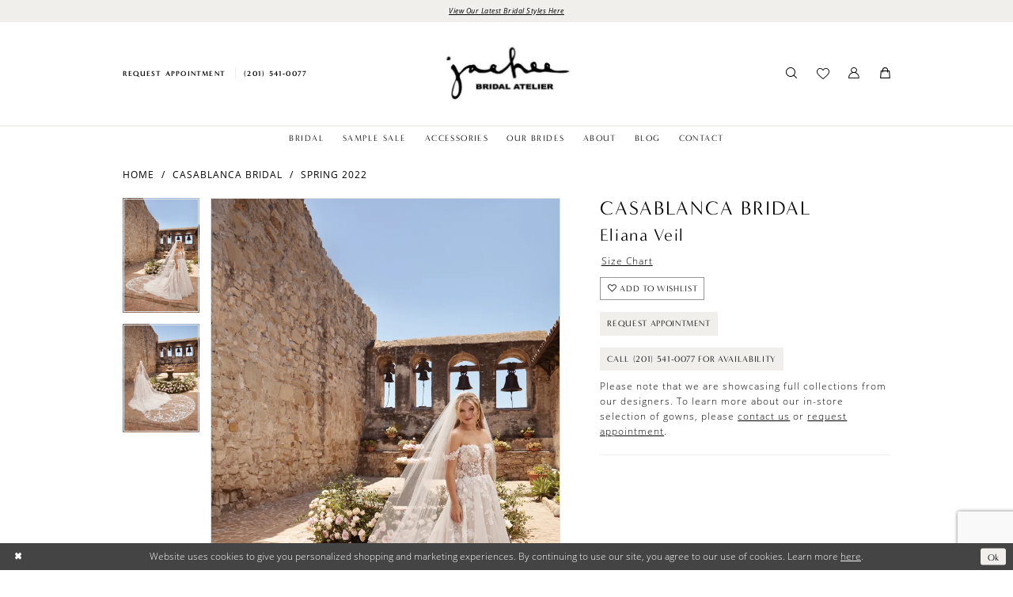

--- FILE ---
content_type: text/html; charset=utf-8
request_url: https://www.google.com/recaptcha/api2/anchor?ar=1&k=6Lcj_zIaAAAAAEPaGR6WdvVAhU7h1T3sbNdPWs4X&co=aHR0cHM6Ly9qYWVoZWVicmlkYWwuY29tOjQ0Mw..&hl=en&v=PoyoqOPhxBO7pBk68S4YbpHZ&size=invisible&anchor-ms=20000&execute-ms=30000&cb=k7mlyshb9ecl
body_size: 48753
content:
<!DOCTYPE HTML><html dir="ltr" lang="en"><head><meta http-equiv="Content-Type" content="text/html; charset=UTF-8">
<meta http-equiv="X-UA-Compatible" content="IE=edge">
<title>reCAPTCHA</title>
<style type="text/css">
/* cyrillic-ext */
@font-face {
  font-family: 'Roboto';
  font-style: normal;
  font-weight: 400;
  font-stretch: 100%;
  src: url(//fonts.gstatic.com/s/roboto/v48/KFO7CnqEu92Fr1ME7kSn66aGLdTylUAMa3GUBHMdazTgWw.woff2) format('woff2');
  unicode-range: U+0460-052F, U+1C80-1C8A, U+20B4, U+2DE0-2DFF, U+A640-A69F, U+FE2E-FE2F;
}
/* cyrillic */
@font-face {
  font-family: 'Roboto';
  font-style: normal;
  font-weight: 400;
  font-stretch: 100%;
  src: url(//fonts.gstatic.com/s/roboto/v48/KFO7CnqEu92Fr1ME7kSn66aGLdTylUAMa3iUBHMdazTgWw.woff2) format('woff2');
  unicode-range: U+0301, U+0400-045F, U+0490-0491, U+04B0-04B1, U+2116;
}
/* greek-ext */
@font-face {
  font-family: 'Roboto';
  font-style: normal;
  font-weight: 400;
  font-stretch: 100%;
  src: url(//fonts.gstatic.com/s/roboto/v48/KFO7CnqEu92Fr1ME7kSn66aGLdTylUAMa3CUBHMdazTgWw.woff2) format('woff2');
  unicode-range: U+1F00-1FFF;
}
/* greek */
@font-face {
  font-family: 'Roboto';
  font-style: normal;
  font-weight: 400;
  font-stretch: 100%;
  src: url(//fonts.gstatic.com/s/roboto/v48/KFO7CnqEu92Fr1ME7kSn66aGLdTylUAMa3-UBHMdazTgWw.woff2) format('woff2');
  unicode-range: U+0370-0377, U+037A-037F, U+0384-038A, U+038C, U+038E-03A1, U+03A3-03FF;
}
/* math */
@font-face {
  font-family: 'Roboto';
  font-style: normal;
  font-weight: 400;
  font-stretch: 100%;
  src: url(//fonts.gstatic.com/s/roboto/v48/KFO7CnqEu92Fr1ME7kSn66aGLdTylUAMawCUBHMdazTgWw.woff2) format('woff2');
  unicode-range: U+0302-0303, U+0305, U+0307-0308, U+0310, U+0312, U+0315, U+031A, U+0326-0327, U+032C, U+032F-0330, U+0332-0333, U+0338, U+033A, U+0346, U+034D, U+0391-03A1, U+03A3-03A9, U+03B1-03C9, U+03D1, U+03D5-03D6, U+03F0-03F1, U+03F4-03F5, U+2016-2017, U+2034-2038, U+203C, U+2040, U+2043, U+2047, U+2050, U+2057, U+205F, U+2070-2071, U+2074-208E, U+2090-209C, U+20D0-20DC, U+20E1, U+20E5-20EF, U+2100-2112, U+2114-2115, U+2117-2121, U+2123-214F, U+2190, U+2192, U+2194-21AE, U+21B0-21E5, U+21F1-21F2, U+21F4-2211, U+2213-2214, U+2216-22FF, U+2308-230B, U+2310, U+2319, U+231C-2321, U+2336-237A, U+237C, U+2395, U+239B-23B7, U+23D0, U+23DC-23E1, U+2474-2475, U+25AF, U+25B3, U+25B7, U+25BD, U+25C1, U+25CA, U+25CC, U+25FB, U+266D-266F, U+27C0-27FF, U+2900-2AFF, U+2B0E-2B11, U+2B30-2B4C, U+2BFE, U+3030, U+FF5B, U+FF5D, U+1D400-1D7FF, U+1EE00-1EEFF;
}
/* symbols */
@font-face {
  font-family: 'Roboto';
  font-style: normal;
  font-weight: 400;
  font-stretch: 100%;
  src: url(//fonts.gstatic.com/s/roboto/v48/KFO7CnqEu92Fr1ME7kSn66aGLdTylUAMaxKUBHMdazTgWw.woff2) format('woff2');
  unicode-range: U+0001-000C, U+000E-001F, U+007F-009F, U+20DD-20E0, U+20E2-20E4, U+2150-218F, U+2190, U+2192, U+2194-2199, U+21AF, U+21E6-21F0, U+21F3, U+2218-2219, U+2299, U+22C4-22C6, U+2300-243F, U+2440-244A, U+2460-24FF, U+25A0-27BF, U+2800-28FF, U+2921-2922, U+2981, U+29BF, U+29EB, U+2B00-2BFF, U+4DC0-4DFF, U+FFF9-FFFB, U+10140-1018E, U+10190-1019C, U+101A0, U+101D0-101FD, U+102E0-102FB, U+10E60-10E7E, U+1D2C0-1D2D3, U+1D2E0-1D37F, U+1F000-1F0FF, U+1F100-1F1AD, U+1F1E6-1F1FF, U+1F30D-1F30F, U+1F315, U+1F31C, U+1F31E, U+1F320-1F32C, U+1F336, U+1F378, U+1F37D, U+1F382, U+1F393-1F39F, U+1F3A7-1F3A8, U+1F3AC-1F3AF, U+1F3C2, U+1F3C4-1F3C6, U+1F3CA-1F3CE, U+1F3D4-1F3E0, U+1F3ED, U+1F3F1-1F3F3, U+1F3F5-1F3F7, U+1F408, U+1F415, U+1F41F, U+1F426, U+1F43F, U+1F441-1F442, U+1F444, U+1F446-1F449, U+1F44C-1F44E, U+1F453, U+1F46A, U+1F47D, U+1F4A3, U+1F4B0, U+1F4B3, U+1F4B9, U+1F4BB, U+1F4BF, U+1F4C8-1F4CB, U+1F4D6, U+1F4DA, U+1F4DF, U+1F4E3-1F4E6, U+1F4EA-1F4ED, U+1F4F7, U+1F4F9-1F4FB, U+1F4FD-1F4FE, U+1F503, U+1F507-1F50B, U+1F50D, U+1F512-1F513, U+1F53E-1F54A, U+1F54F-1F5FA, U+1F610, U+1F650-1F67F, U+1F687, U+1F68D, U+1F691, U+1F694, U+1F698, U+1F6AD, U+1F6B2, U+1F6B9-1F6BA, U+1F6BC, U+1F6C6-1F6CF, U+1F6D3-1F6D7, U+1F6E0-1F6EA, U+1F6F0-1F6F3, U+1F6F7-1F6FC, U+1F700-1F7FF, U+1F800-1F80B, U+1F810-1F847, U+1F850-1F859, U+1F860-1F887, U+1F890-1F8AD, U+1F8B0-1F8BB, U+1F8C0-1F8C1, U+1F900-1F90B, U+1F93B, U+1F946, U+1F984, U+1F996, U+1F9E9, U+1FA00-1FA6F, U+1FA70-1FA7C, U+1FA80-1FA89, U+1FA8F-1FAC6, U+1FACE-1FADC, U+1FADF-1FAE9, U+1FAF0-1FAF8, U+1FB00-1FBFF;
}
/* vietnamese */
@font-face {
  font-family: 'Roboto';
  font-style: normal;
  font-weight: 400;
  font-stretch: 100%;
  src: url(//fonts.gstatic.com/s/roboto/v48/KFO7CnqEu92Fr1ME7kSn66aGLdTylUAMa3OUBHMdazTgWw.woff2) format('woff2');
  unicode-range: U+0102-0103, U+0110-0111, U+0128-0129, U+0168-0169, U+01A0-01A1, U+01AF-01B0, U+0300-0301, U+0303-0304, U+0308-0309, U+0323, U+0329, U+1EA0-1EF9, U+20AB;
}
/* latin-ext */
@font-face {
  font-family: 'Roboto';
  font-style: normal;
  font-weight: 400;
  font-stretch: 100%;
  src: url(//fonts.gstatic.com/s/roboto/v48/KFO7CnqEu92Fr1ME7kSn66aGLdTylUAMa3KUBHMdazTgWw.woff2) format('woff2');
  unicode-range: U+0100-02BA, U+02BD-02C5, U+02C7-02CC, U+02CE-02D7, U+02DD-02FF, U+0304, U+0308, U+0329, U+1D00-1DBF, U+1E00-1E9F, U+1EF2-1EFF, U+2020, U+20A0-20AB, U+20AD-20C0, U+2113, U+2C60-2C7F, U+A720-A7FF;
}
/* latin */
@font-face {
  font-family: 'Roboto';
  font-style: normal;
  font-weight: 400;
  font-stretch: 100%;
  src: url(//fonts.gstatic.com/s/roboto/v48/KFO7CnqEu92Fr1ME7kSn66aGLdTylUAMa3yUBHMdazQ.woff2) format('woff2');
  unicode-range: U+0000-00FF, U+0131, U+0152-0153, U+02BB-02BC, U+02C6, U+02DA, U+02DC, U+0304, U+0308, U+0329, U+2000-206F, U+20AC, U+2122, U+2191, U+2193, U+2212, U+2215, U+FEFF, U+FFFD;
}
/* cyrillic-ext */
@font-face {
  font-family: 'Roboto';
  font-style: normal;
  font-weight: 500;
  font-stretch: 100%;
  src: url(//fonts.gstatic.com/s/roboto/v48/KFO7CnqEu92Fr1ME7kSn66aGLdTylUAMa3GUBHMdazTgWw.woff2) format('woff2');
  unicode-range: U+0460-052F, U+1C80-1C8A, U+20B4, U+2DE0-2DFF, U+A640-A69F, U+FE2E-FE2F;
}
/* cyrillic */
@font-face {
  font-family: 'Roboto';
  font-style: normal;
  font-weight: 500;
  font-stretch: 100%;
  src: url(//fonts.gstatic.com/s/roboto/v48/KFO7CnqEu92Fr1ME7kSn66aGLdTylUAMa3iUBHMdazTgWw.woff2) format('woff2');
  unicode-range: U+0301, U+0400-045F, U+0490-0491, U+04B0-04B1, U+2116;
}
/* greek-ext */
@font-face {
  font-family: 'Roboto';
  font-style: normal;
  font-weight: 500;
  font-stretch: 100%;
  src: url(//fonts.gstatic.com/s/roboto/v48/KFO7CnqEu92Fr1ME7kSn66aGLdTylUAMa3CUBHMdazTgWw.woff2) format('woff2');
  unicode-range: U+1F00-1FFF;
}
/* greek */
@font-face {
  font-family: 'Roboto';
  font-style: normal;
  font-weight: 500;
  font-stretch: 100%;
  src: url(//fonts.gstatic.com/s/roboto/v48/KFO7CnqEu92Fr1ME7kSn66aGLdTylUAMa3-UBHMdazTgWw.woff2) format('woff2');
  unicode-range: U+0370-0377, U+037A-037F, U+0384-038A, U+038C, U+038E-03A1, U+03A3-03FF;
}
/* math */
@font-face {
  font-family: 'Roboto';
  font-style: normal;
  font-weight: 500;
  font-stretch: 100%;
  src: url(//fonts.gstatic.com/s/roboto/v48/KFO7CnqEu92Fr1ME7kSn66aGLdTylUAMawCUBHMdazTgWw.woff2) format('woff2');
  unicode-range: U+0302-0303, U+0305, U+0307-0308, U+0310, U+0312, U+0315, U+031A, U+0326-0327, U+032C, U+032F-0330, U+0332-0333, U+0338, U+033A, U+0346, U+034D, U+0391-03A1, U+03A3-03A9, U+03B1-03C9, U+03D1, U+03D5-03D6, U+03F0-03F1, U+03F4-03F5, U+2016-2017, U+2034-2038, U+203C, U+2040, U+2043, U+2047, U+2050, U+2057, U+205F, U+2070-2071, U+2074-208E, U+2090-209C, U+20D0-20DC, U+20E1, U+20E5-20EF, U+2100-2112, U+2114-2115, U+2117-2121, U+2123-214F, U+2190, U+2192, U+2194-21AE, U+21B0-21E5, U+21F1-21F2, U+21F4-2211, U+2213-2214, U+2216-22FF, U+2308-230B, U+2310, U+2319, U+231C-2321, U+2336-237A, U+237C, U+2395, U+239B-23B7, U+23D0, U+23DC-23E1, U+2474-2475, U+25AF, U+25B3, U+25B7, U+25BD, U+25C1, U+25CA, U+25CC, U+25FB, U+266D-266F, U+27C0-27FF, U+2900-2AFF, U+2B0E-2B11, U+2B30-2B4C, U+2BFE, U+3030, U+FF5B, U+FF5D, U+1D400-1D7FF, U+1EE00-1EEFF;
}
/* symbols */
@font-face {
  font-family: 'Roboto';
  font-style: normal;
  font-weight: 500;
  font-stretch: 100%;
  src: url(//fonts.gstatic.com/s/roboto/v48/KFO7CnqEu92Fr1ME7kSn66aGLdTylUAMaxKUBHMdazTgWw.woff2) format('woff2');
  unicode-range: U+0001-000C, U+000E-001F, U+007F-009F, U+20DD-20E0, U+20E2-20E4, U+2150-218F, U+2190, U+2192, U+2194-2199, U+21AF, U+21E6-21F0, U+21F3, U+2218-2219, U+2299, U+22C4-22C6, U+2300-243F, U+2440-244A, U+2460-24FF, U+25A0-27BF, U+2800-28FF, U+2921-2922, U+2981, U+29BF, U+29EB, U+2B00-2BFF, U+4DC0-4DFF, U+FFF9-FFFB, U+10140-1018E, U+10190-1019C, U+101A0, U+101D0-101FD, U+102E0-102FB, U+10E60-10E7E, U+1D2C0-1D2D3, U+1D2E0-1D37F, U+1F000-1F0FF, U+1F100-1F1AD, U+1F1E6-1F1FF, U+1F30D-1F30F, U+1F315, U+1F31C, U+1F31E, U+1F320-1F32C, U+1F336, U+1F378, U+1F37D, U+1F382, U+1F393-1F39F, U+1F3A7-1F3A8, U+1F3AC-1F3AF, U+1F3C2, U+1F3C4-1F3C6, U+1F3CA-1F3CE, U+1F3D4-1F3E0, U+1F3ED, U+1F3F1-1F3F3, U+1F3F5-1F3F7, U+1F408, U+1F415, U+1F41F, U+1F426, U+1F43F, U+1F441-1F442, U+1F444, U+1F446-1F449, U+1F44C-1F44E, U+1F453, U+1F46A, U+1F47D, U+1F4A3, U+1F4B0, U+1F4B3, U+1F4B9, U+1F4BB, U+1F4BF, U+1F4C8-1F4CB, U+1F4D6, U+1F4DA, U+1F4DF, U+1F4E3-1F4E6, U+1F4EA-1F4ED, U+1F4F7, U+1F4F9-1F4FB, U+1F4FD-1F4FE, U+1F503, U+1F507-1F50B, U+1F50D, U+1F512-1F513, U+1F53E-1F54A, U+1F54F-1F5FA, U+1F610, U+1F650-1F67F, U+1F687, U+1F68D, U+1F691, U+1F694, U+1F698, U+1F6AD, U+1F6B2, U+1F6B9-1F6BA, U+1F6BC, U+1F6C6-1F6CF, U+1F6D3-1F6D7, U+1F6E0-1F6EA, U+1F6F0-1F6F3, U+1F6F7-1F6FC, U+1F700-1F7FF, U+1F800-1F80B, U+1F810-1F847, U+1F850-1F859, U+1F860-1F887, U+1F890-1F8AD, U+1F8B0-1F8BB, U+1F8C0-1F8C1, U+1F900-1F90B, U+1F93B, U+1F946, U+1F984, U+1F996, U+1F9E9, U+1FA00-1FA6F, U+1FA70-1FA7C, U+1FA80-1FA89, U+1FA8F-1FAC6, U+1FACE-1FADC, U+1FADF-1FAE9, U+1FAF0-1FAF8, U+1FB00-1FBFF;
}
/* vietnamese */
@font-face {
  font-family: 'Roboto';
  font-style: normal;
  font-weight: 500;
  font-stretch: 100%;
  src: url(//fonts.gstatic.com/s/roboto/v48/KFO7CnqEu92Fr1ME7kSn66aGLdTylUAMa3OUBHMdazTgWw.woff2) format('woff2');
  unicode-range: U+0102-0103, U+0110-0111, U+0128-0129, U+0168-0169, U+01A0-01A1, U+01AF-01B0, U+0300-0301, U+0303-0304, U+0308-0309, U+0323, U+0329, U+1EA0-1EF9, U+20AB;
}
/* latin-ext */
@font-face {
  font-family: 'Roboto';
  font-style: normal;
  font-weight: 500;
  font-stretch: 100%;
  src: url(//fonts.gstatic.com/s/roboto/v48/KFO7CnqEu92Fr1ME7kSn66aGLdTylUAMa3KUBHMdazTgWw.woff2) format('woff2');
  unicode-range: U+0100-02BA, U+02BD-02C5, U+02C7-02CC, U+02CE-02D7, U+02DD-02FF, U+0304, U+0308, U+0329, U+1D00-1DBF, U+1E00-1E9F, U+1EF2-1EFF, U+2020, U+20A0-20AB, U+20AD-20C0, U+2113, U+2C60-2C7F, U+A720-A7FF;
}
/* latin */
@font-face {
  font-family: 'Roboto';
  font-style: normal;
  font-weight: 500;
  font-stretch: 100%;
  src: url(//fonts.gstatic.com/s/roboto/v48/KFO7CnqEu92Fr1ME7kSn66aGLdTylUAMa3yUBHMdazQ.woff2) format('woff2');
  unicode-range: U+0000-00FF, U+0131, U+0152-0153, U+02BB-02BC, U+02C6, U+02DA, U+02DC, U+0304, U+0308, U+0329, U+2000-206F, U+20AC, U+2122, U+2191, U+2193, U+2212, U+2215, U+FEFF, U+FFFD;
}
/* cyrillic-ext */
@font-face {
  font-family: 'Roboto';
  font-style: normal;
  font-weight: 900;
  font-stretch: 100%;
  src: url(//fonts.gstatic.com/s/roboto/v48/KFO7CnqEu92Fr1ME7kSn66aGLdTylUAMa3GUBHMdazTgWw.woff2) format('woff2');
  unicode-range: U+0460-052F, U+1C80-1C8A, U+20B4, U+2DE0-2DFF, U+A640-A69F, U+FE2E-FE2F;
}
/* cyrillic */
@font-face {
  font-family: 'Roboto';
  font-style: normal;
  font-weight: 900;
  font-stretch: 100%;
  src: url(//fonts.gstatic.com/s/roboto/v48/KFO7CnqEu92Fr1ME7kSn66aGLdTylUAMa3iUBHMdazTgWw.woff2) format('woff2');
  unicode-range: U+0301, U+0400-045F, U+0490-0491, U+04B0-04B1, U+2116;
}
/* greek-ext */
@font-face {
  font-family: 'Roboto';
  font-style: normal;
  font-weight: 900;
  font-stretch: 100%;
  src: url(//fonts.gstatic.com/s/roboto/v48/KFO7CnqEu92Fr1ME7kSn66aGLdTylUAMa3CUBHMdazTgWw.woff2) format('woff2');
  unicode-range: U+1F00-1FFF;
}
/* greek */
@font-face {
  font-family: 'Roboto';
  font-style: normal;
  font-weight: 900;
  font-stretch: 100%;
  src: url(//fonts.gstatic.com/s/roboto/v48/KFO7CnqEu92Fr1ME7kSn66aGLdTylUAMa3-UBHMdazTgWw.woff2) format('woff2');
  unicode-range: U+0370-0377, U+037A-037F, U+0384-038A, U+038C, U+038E-03A1, U+03A3-03FF;
}
/* math */
@font-face {
  font-family: 'Roboto';
  font-style: normal;
  font-weight: 900;
  font-stretch: 100%;
  src: url(//fonts.gstatic.com/s/roboto/v48/KFO7CnqEu92Fr1ME7kSn66aGLdTylUAMawCUBHMdazTgWw.woff2) format('woff2');
  unicode-range: U+0302-0303, U+0305, U+0307-0308, U+0310, U+0312, U+0315, U+031A, U+0326-0327, U+032C, U+032F-0330, U+0332-0333, U+0338, U+033A, U+0346, U+034D, U+0391-03A1, U+03A3-03A9, U+03B1-03C9, U+03D1, U+03D5-03D6, U+03F0-03F1, U+03F4-03F5, U+2016-2017, U+2034-2038, U+203C, U+2040, U+2043, U+2047, U+2050, U+2057, U+205F, U+2070-2071, U+2074-208E, U+2090-209C, U+20D0-20DC, U+20E1, U+20E5-20EF, U+2100-2112, U+2114-2115, U+2117-2121, U+2123-214F, U+2190, U+2192, U+2194-21AE, U+21B0-21E5, U+21F1-21F2, U+21F4-2211, U+2213-2214, U+2216-22FF, U+2308-230B, U+2310, U+2319, U+231C-2321, U+2336-237A, U+237C, U+2395, U+239B-23B7, U+23D0, U+23DC-23E1, U+2474-2475, U+25AF, U+25B3, U+25B7, U+25BD, U+25C1, U+25CA, U+25CC, U+25FB, U+266D-266F, U+27C0-27FF, U+2900-2AFF, U+2B0E-2B11, U+2B30-2B4C, U+2BFE, U+3030, U+FF5B, U+FF5D, U+1D400-1D7FF, U+1EE00-1EEFF;
}
/* symbols */
@font-face {
  font-family: 'Roboto';
  font-style: normal;
  font-weight: 900;
  font-stretch: 100%;
  src: url(//fonts.gstatic.com/s/roboto/v48/KFO7CnqEu92Fr1ME7kSn66aGLdTylUAMaxKUBHMdazTgWw.woff2) format('woff2');
  unicode-range: U+0001-000C, U+000E-001F, U+007F-009F, U+20DD-20E0, U+20E2-20E4, U+2150-218F, U+2190, U+2192, U+2194-2199, U+21AF, U+21E6-21F0, U+21F3, U+2218-2219, U+2299, U+22C4-22C6, U+2300-243F, U+2440-244A, U+2460-24FF, U+25A0-27BF, U+2800-28FF, U+2921-2922, U+2981, U+29BF, U+29EB, U+2B00-2BFF, U+4DC0-4DFF, U+FFF9-FFFB, U+10140-1018E, U+10190-1019C, U+101A0, U+101D0-101FD, U+102E0-102FB, U+10E60-10E7E, U+1D2C0-1D2D3, U+1D2E0-1D37F, U+1F000-1F0FF, U+1F100-1F1AD, U+1F1E6-1F1FF, U+1F30D-1F30F, U+1F315, U+1F31C, U+1F31E, U+1F320-1F32C, U+1F336, U+1F378, U+1F37D, U+1F382, U+1F393-1F39F, U+1F3A7-1F3A8, U+1F3AC-1F3AF, U+1F3C2, U+1F3C4-1F3C6, U+1F3CA-1F3CE, U+1F3D4-1F3E0, U+1F3ED, U+1F3F1-1F3F3, U+1F3F5-1F3F7, U+1F408, U+1F415, U+1F41F, U+1F426, U+1F43F, U+1F441-1F442, U+1F444, U+1F446-1F449, U+1F44C-1F44E, U+1F453, U+1F46A, U+1F47D, U+1F4A3, U+1F4B0, U+1F4B3, U+1F4B9, U+1F4BB, U+1F4BF, U+1F4C8-1F4CB, U+1F4D6, U+1F4DA, U+1F4DF, U+1F4E3-1F4E6, U+1F4EA-1F4ED, U+1F4F7, U+1F4F9-1F4FB, U+1F4FD-1F4FE, U+1F503, U+1F507-1F50B, U+1F50D, U+1F512-1F513, U+1F53E-1F54A, U+1F54F-1F5FA, U+1F610, U+1F650-1F67F, U+1F687, U+1F68D, U+1F691, U+1F694, U+1F698, U+1F6AD, U+1F6B2, U+1F6B9-1F6BA, U+1F6BC, U+1F6C6-1F6CF, U+1F6D3-1F6D7, U+1F6E0-1F6EA, U+1F6F0-1F6F3, U+1F6F7-1F6FC, U+1F700-1F7FF, U+1F800-1F80B, U+1F810-1F847, U+1F850-1F859, U+1F860-1F887, U+1F890-1F8AD, U+1F8B0-1F8BB, U+1F8C0-1F8C1, U+1F900-1F90B, U+1F93B, U+1F946, U+1F984, U+1F996, U+1F9E9, U+1FA00-1FA6F, U+1FA70-1FA7C, U+1FA80-1FA89, U+1FA8F-1FAC6, U+1FACE-1FADC, U+1FADF-1FAE9, U+1FAF0-1FAF8, U+1FB00-1FBFF;
}
/* vietnamese */
@font-face {
  font-family: 'Roboto';
  font-style: normal;
  font-weight: 900;
  font-stretch: 100%;
  src: url(//fonts.gstatic.com/s/roboto/v48/KFO7CnqEu92Fr1ME7kSn66aGLdTylUAMa3OUBHMdazTgWw.woff2) format('woff2');
  unicode-range: U+0102-0103, U+0110-0111, U+0128-0129, U+0168-0169, U+01A0-01A1, U+01AF-01B0, U+0300-0301, U+0303-0304, U+0308-0309, U+0323, U+0329, U+1EA0-1EF9, U+20AB;
}
/* latin-ext */
@font-face {
  font-family: 'Roboto';
  font-style: normal;
  font-weight: 900;
  font-stretch: 100%;
  src: url(//fonts.gstatic.com/s/roboto/v48/KFO7CnqEu92Fr1ME7kSn66aGLdTylUAMa3KUBHMdazTgWw.woff2) format('woff2');
  unicode-range: U+0100-02BA, U+02BD-02C5, U+02C7-02CC, U+02CE-02D7, U+02DD-02FF, U+0304, U+0308, U+0329, U+1D00-1DBF, U+1E00-1E9F, U+1EF2-1EFF, U+2020, U+20A0-20AB, U+20AD-20C0, U+2113, U+2C60-2C7F, U+A720-A7FF;
}
/* latin */
@font-face {
  font-family: 'Roboto';
  font-style: normal;
  font-weight: 900;
  font-stretch: 100%;
  src: url(//fonts.gstatic.com/s/roboto/v48/KFO7CnqEu92Fr1ME7kSn66aGLdTylUAMa3yUBHMdazQ.woff2) format('woff2');
  unicode-range: U+0000-00FF, U+0131, U+0152-0153, U+02BB-02BC, U+02C6, U+02DA, U+02DC, U+0304, U+0308, U+0329, U+2000-206F, U+20AC, U+2122, U+2191, U+2193, U+2212, U+2215, U+FEFF, U+FFFD;
}

</style>
<link rel="stylesheet" type="text/css" href="https://www.gstatic.com/recaptcha/releases/PoyoqOPhxBO7pBk68S4YbpHZ/styles__ltr.css">
<script nonce="UOQ3q6mar7rKZdBneWiqTw" type="text/javascript">window['__recaptcha_api'] = 'https://www.google.com/recaptcha/api2/';</script>
<script type="text/javascript" src="https://www.gstatic.com/recaptcha/releases/PoyoqOPhxBO7pBk68S4YbpHZ/recaptcha__en.js" nonce="UOQ3q6mar7rKZdBneWiqTw">
      
    </script></head>
<body><div id="rc-anchor-alert" class="rc-anchor-alert"></div>
<input type="hidden" id="recaptcha-token" value="[base64]">
<script type="text/javascript" nonce="UOQ3q6mar7rKZdBneWiqTw">
      recaptcha.anchor.Main.init("[\x22ainput\x22,[\x22bgdata\x22,\x22\x22,\[base64]/[base64]/[base64]/[base64]/[base64]/UltsKytdPUU6KEU8MjA0OD9SW2wrK109RT4+NnwxOTI6KChFJjY0NTEyKT09NTUyOTYmJk0rMTxjLmxlbmd0aCYmKGMuY2hhckNvZGVBdChNKzEpJjY0NTEyKT09NTYzMjA/[base64]/[base64]/[base64]/[base64]/[base64]/[base64]/[base64]\x22,\[base64]\x22,\x22JsOaw5bDlDvCiEcTw4ARwqBqcMOLwrLClsOGWythHgbDnThxwrfDosKow4Nqd3fDu148w5J/RcO/wpTCoEUAw6tUccOSwpwKwqA0WQd1wpYdJSMfAxTCmsO1w5ANw5XCjlRpFsK6acKrwqlVDifCqSYMw4kRBcOnwpV9BE/[base64]/CqhwSQRvCgBnCs8KTw7bCpFlXUsOFw43Ci8KcdMO5w7XCqnBcw6DCi1ctw5xpAMKNFUrCj1FWTMO0GsKJCsKPw7MvwosySsO8w6/[base64]/ClcKlw4bDmibDsMKjw5zCgydEw5ZJWsOiFA9cfMOYfsOHw7HCvQHCn3g5J07CicKOFFVZSVVCw6XDmMOBGsOkw5AIw7AhBn1CVMKYSMKmw4bDoMKJAMKbwq8awpDDkzbDq8OWw7zDrFAvw6kFw6zDksKYNWIyCcOcLsKrYcOBwp9bw4sxJxfDjmkudMKRwp8/wr3DkzXCqSrDtwTCssOuwrPCjsOwWAEpf8OBw4TDsMOnw6LCj8O0IF/CgEnDkcOOeMKdw5FFwq/Cg8OPwrh0w7BdXwkXw7nCt8O6E8OGw6ZWwpLDmULCswvCtsObw6/DvcOQX8KmwqI6wozCn8OgwoBJwo/DuCbDrzzDsmImwpDCnmTCiyhyWMKSUMOlw5Biw5PDhsOgdsKsFlFJdMO/w6rDi8Oxw47DucK5w5DCm8OiHsKGVTHCsl7DlcO9wojCk8Olw5rCtsKZE8Oww4spTmlMAUDDpsOHN8OQwrx9w7gaw6vDl8KQw7cawofDh8KFWMO4w45xw6QBFcOgXTzCn2/ClUdzw7TCrsKZKDvChWAHLmLClMK+csObwqhgw7PDrMO4HjReE8OHJkVSYsO8W0/Dljxjw6fCh3diwpbCrgvCvxkLwqQPwpHDq8OmwoPCsA0+e8OuZcKLZQdLQjXDpgDClMKjwr3Dqi1lw6PDt8KsDcKiN8OWVcKVwqfCn27DtcOuw59hw6Zsw47Cmw3CmxAJPcOvw7/ClcKmwqoxT8OPwp3CncKxHwTDqTbDmwfDp30nTEfDvcOVwoFtKkvDgFYvcHkKwqpDw43ChT1ZT8K+w4dUdMKAVg43wqIsT8Kvw48rwp1zDkJuQsOOwolDK2LCqsKXBMK4w4wPIMK6wqYgfk7DvQPCryXDmyLDpkN8w4EUR8Oywrcew54bexrCtMKKP8Kkw5XDp2/[base64]/bhNKwrsZwrYlwrjDpVnDhAXDoE7DvDYSZxEuaMKsXU3ChsOtwrQhNcOZPcKRw7/Cnj7DhsKEfcOtwoA2wog4QBIEw7MWwqM/FcKqf8OkR1ptw57Dv8OSwojDisOJCsOUw4bDsMOiAsKVGEvDogvDjQvCr0zDk8OnwrrDosOMw5HDlwBmMyRwe8Ktw4zCiwhVw5dFZgvDihbDt8Ojw7LDkB3DkFzCksKnw6DCjcKRw77ClnkgCMK+UcKlHTPDtDjDrH7ClsO/ZS/CryMTwrt1w7zChsKqTnFVwqd6w4HDg2TDiHPDlhPDqsOPQBjCoU03OWMHw7tmw4DCqcOuZBx6wpggdXQCfXcBAWbCvcO7wpDCqlvDsVsXOB10w7bDiDDDkl/[base64]/wqrDsMOVSBUWwqzCm3XCqsK4wpgeM8Kxwo/DncKlJSjDuMKsc17CuWofw7bDrgsUw6FlwrAUw74Jw6bDosOvNsKdw6d2bjgBcsObw6p3wqIhUABFMyzDgn7CuUdMw6/DuXh3H3UXw4Jhw73Dl8OcB8K7w7/CmMOoJ8OVOcOAwpEqw43CrmZywrt1woJCAcONw6PCvsOrT0rCi8O2wqtnCsOnwojCgMK3GcO9woFBUx7DpmsGw7vCoxTDlMO6OMOqFThUw6HCogEmwrB8dsKuIW7Dn8Kpw6QDwp7CjcKecsOfw7oGKMKxHMO2w58/w69Ew5/Cg8OKwosBw5bChcKpwq/Dv8KAO8Krw4QJSE1uEsK9RFfCrWXCnxzDs8K6Z3I2wr1hw5dcw6/Chwxuw6nCoMO5wpd+PcOFwprCtyhvwpclQ0fCjTsKw6ZXPiV4YSjDmRlNEn5rw6QUw7AWwqHCpcOFw5vDgGXDjil9w4/Ch0RECznCs8OXKihAw4EhHw/CtsOgw4zDgGTDlcOEwo5iw6DDtsOIOcKQw7sEw5PDt8KbBsKIUsKxwprCikDCq8OoQ8KBw6p8w5Ywd8OMw5Ijwrtzw6PDnFPDt23DsCRFZMKnV8KXKcKXwq5VT3NVAsK2bHfCvCF/[base64]/CicORDMOCX8OLXMOCLD/Dsl0DNsKpOsKHw63CnlMoa8KewrY3I1/CtMKEwoTDtcOIOndqwrzCklnDnh0dwpV3w6VHw6jDgRtwwptdwrQSw7zDncKTwol+SClOG2IkDnnCuW7CjcOUwrVAw5VFFsOlwoxgSA1Xw5wBw7LDkMKpwp5YDXLDp8KpHMOLdsO/[base64]/Nl57OcKOJVUnSwTDhcOQw54Gwr5ZExvDjcKZYsO/B8O6w4HDo8K8Tw9ww5XDqBBWwrIcBcKsXMO0wprCi3zCscOYfcKPwod/ZwHDlsOtw6Brw68bw7vCksOOEMKOYDcNRcKpw7TCpsOXwrEfMMO5wr/CisKPZgBdd8KSw7kZwrINcMO+w4gkw6crQcOmw6gvwq9ZIcOrwqEdw53Dk2rDnVrCvcKlw4IiwrzDiyrDvglrQ8KlwqwzwqXCpsOpw5DDnDrDnsOTw5h1XRzDg8OHw6PDnGrDmcOmwp3Cnx7CisOqWsOXUVceHHPDkjjCscK/[base64]/RQ4jGURlw6LDosKGw5nCt0jDgVl1wpo6w77CnXPCh8Odw7oICh0CBMOGwpjDsUh0woDCrsKeRELDj8O2H8KPw7cPwovDrDobQihsD03CiF5cLsOPwqsJw7Zwwp5GwrPCs8OZw6RZUnQEGMO9w65hIcOZWsOdPwbCpF4Hw4zDhXzDhcKudF7Dm8O/wqbCimkjw5DCpcOBTcOgwonDpUwgBDLCpMKXw47DpMK0fANZeAgRQMKowqrCgcKVw7nCu3rCoizCgMK8w4/Do0pLRsK8IcOSf0lNe8OnwqQwwrYjSGvDncO8VzF6LsOlw6LClzY5w651IVcGbFPCmUnCiMKCw6jDp8O1HxXCkMKcw43DgcKRCydZKX7CusOFYXXChyk0wpV5w4JRCXfDksOawp9xRF13CcO6woJbNsOqw5xbGEBAKz/DtVkaW8OIwo1Hwq/CpWXCjMKZwpF7YsKCfnRZKlRmwovDmMORfsKSw6/Dgn13TGvCp0tfwosqw5PCsGVmfg1vwp3CiB8beV4LD8OFMcOSw7sWw4TDkCjDrkZ4w6/CmwMow4/DmTc8NsOLwpUHw4zDn8Ogw4LCqsOIG8Opw4nDnVsNw4Jww7ZqG8KnHsKPwoY5YsOmwqgcwp4zaMONw6omNWDDtcOfw4osw60yWMKYGMOXwqvDisO9RBciVyHCsF/CrCnDlsKNXsOIwrjCisO3RiIAJRHCvRgqWCRyHMKjw4pmwrA8W3VAO8OMwpo7dsOgwp1ZS8Olw4ALw5zCoQzDrwxzL8KCwo/DoMOjw4bDlMK/w6jDtMKYwoPDnMKew4AVw7hDCsKXTMKfw4BBwr7CtQNUL1AUKsOiLj1wPsKGMC7DiRlgVnURwoDCmsOow57Cm8KNU8OFVsKpUHhlw6t2wq/Ch1ZhV8KESgLDt0/Cm8KwH1XCq8KiAsO6UCVNHsOBLcOLOFLDlAVVwrcvwqIfX8Kmw6vDj8KawpzCi8Okw74rwrdsw7rCqUDCk8KYwpPDiEfDo8OkwpsGa8KgTTHCjcOyCcK/csK6wo/CvDXCssKKRcKJCWw3w6nDkcK2w6MZJsKywofCplTDvMKVPMKbw7hUw7fCpMOwwonCtwMaw4IKw6zDmcOdZ8Kxw4LCl8O9V8KEOFdnw4tHwo1Cwp7DnSHCssKnLRsuw4TDv8K3bz4dw6TCmsOFw715wpvDn8O+wp/DuGt3KE3CjCQmwo/DqMOEIjHCs8Ora8K9KsO4wq7DoQpowrTCvxIpDmDCncOqaGZYZQgBwq10w7VPJ8KuX8KTbiQuIS/DusKgdDEJwpIDw4kxFMOpdnMtw5PDhyZTw4PClXFbwr3CgMOcZEl+eWkQBy0Hwo/DqsORw6VewpzDrRXDmcK6MMOEMVfCgcOdcsOLwrnDm0DClcOFEMKuZkrCtmDDrcOyJCbDgCXDvcK1XsK9Nl4oYF5SC1fCisKrw7cWwrNaECR6w5/Cr8KRw5XDoMKww6bCnCl5JsOIYTbDnhRPw4rCkcOabMKdwrfDuFLDnMK/wqxyIcK9w7TCssOBR3sKb8K3wrzCukMrcB8ww5zDisOOw7wXYBHCtsKww77DhsKlwqvCgWxYw7Rhw4DDjhLDrsOtW3FSe04aw6ZMJcKxw4l/R3zDscKUwpTDkVYFDMKtOsOdw4Idw7otIcK1EUzDpA0NY8Oow7lEwrU3HmFAwrcNa1/CjhLDm8OYw7lFHMKrXlbDv8Oxw43Cs1jCv8OSw6PCiMK1Y8OCOkTCjMKLwqXCp0YKOlXDnV3Cm2HDscK2K2hnQMKHJMOQNn4FCTEwwqteZAvDmEt/GntuL8OIRhzCl8OdwrrDsSsBLMKNSSPCuwnDncKzfF5Swp9nHWzCr3YRw5nDiD7DocKldwrCgsOLw6YWPsO1WMOkamTCtiEswoXDh13CjcKlw6nDqMKAB0drwpoNwq0zL8KdUMOnw4/CjzhhwqLCuWxAw6TCnVfCv1IjwpAnP8ORSMOtwo8wMw7DnBsxFcK2PUDCqcKVw65jwp5Bw5wjwqLDosOJw4PCk3XChWxPLsO1YF9GRWLDvFhVwozCmSLDtsOLWzclw5EYG0EDw73CosK2M0LCgHcpccOBCcKCJMKCQ8OQwr5wwrPDsCk/PjbDgFvDtmTCuUBJTsO8w5BOFMKNYEcIwprDrMK6PENmccOCA8KcwoLCt33CvAw1P3p+wpzCgFDDumzDmm92AxBrw6rCtRLCscOaw5Ypw61+WnFRw7A5NnxRL8OFwowCwpYsw5Nlw5nDu8KJw6/[base64]/w7cibnIrwr4NMkzCoAvCjVhJwrbDosKIw40cw6DCscOjIGVpYcK1JsKjwoNGE8K/w5xYFyI8w47CnHEJTsKcBsKxZ8OZw5wHX8Kwwo3CvCEXRj8KYsKmMsOTw4RVEGzDtVM7MsOjwqbDu1LDlT5MwrzDlBzDjcKvw43DhAp3BSVdUMO9wokrP8Kyw7fDu8K6wpHDvA0Cw60uaxh/RsOow5nCqiwoQ8K9w6fCuVFnH0LCoD4STMO7JMKCcjTDicOObMKCwpI0w57DtRzDjkh2GQNOFXnCtsOSLV/CvMOnGcKQL358NsKew59ha8K8w5Jtw73CsB7Ct8KfTkXCuBTDs1TDncKCw5x5T8KSwqbDrcO8DMOHw7HDv8KXwrJ4wqnDscOwJhUUw4/[base64]/CmcKfTMOIw4TDoiVGwq/DgTsQwqjDjw3DoE8CAMO7w4giwrdXw7vCk8Ksw43CnV4leWTDgsOvZUtuYsKLw7UdPmHDkMOjwpHCrwFtw6MaW2slw4Mew7LCr8KjwpsgwqjDnMOxwpRhw5NhwqhqD2fDhB94IDNow6AAcnlRKMKVwrHCpwhncCgiwo7CmMOcGS8dQ2spw6/[base64]/CuwUAwq0Ew7jDpMOjwqAIHlNSw45Jw7/[base64]/Dp2PDucOhwplSwql7woHCs1lUIkdyw54WLz7Cl1hDVyXCikrCnFB1WhYXLAzCnsOCCMORbcO6w4LCsx3DjMKXA8O0w7hIesOiT1/CpsK5MGV4EcO0DVTDg8KmUzrCgsKkw5HDhcOgL8KtaMKNIFF/[base64]/Dhy7DlXZABMK6w5HCk8Obw4TDmcKYK8O+w73DoSPCpsOEwo7DuSwtGcOHwoZOwqkzwr9hwpYJwqhXwqRuI31AGMKSZcK+w6hQQsKDwr3DqMK2w4DDlsKaJcKfChvDg8KccSV8BMOncRjDocO6UsKRBFl4KsORWkshwpHCuBscdsKLw4YAw4TCmcK3worCucK/w4XCg07DnWvCrsK0JDEWRS9+wqjCmUjDsB/[base64]/[base64]/DgsOHWsKNwqxAw4DDmsOzCF/CkEpyw57CnsOAazjCgBLCvMKbAMOEIA/ChMKuWcOZRCIywqp+NcKbcGUZwqoMeRY3wpoawrB0E8OeHcOGwoQbe1nDuVLCoBcGwrrDjMKqwoRoTsKgw5bDjCjDsSzCplJZEcOvw5fCugLDvcOHIsKgMcKdw7AiwoBtIGVTHA/[base64]/wqNZa8O7w6c6wrFRwrw8w5LCmsOOH8K4w6nDjTopwrglwoAiGRR8wqLCgsKww7rDpUTCm8KzZcOFw4w+LcKCwrFDGT/CrcO9wo7DuSnDnsK+bcKJwpTDsBvCucKNwpJqwrnDoD96cwgKdMOIw7UawpbCuMKIdsOAwpLCrsK8wqbCvcOQKj8CPcKSDsKZRQUHKU7CrTVQwpYWUV/DoMKoD8OydMKLwqMNwrfCvSVXw4TCtMKmQsOpcxPDr8Kswr5/LjTCuMOxQ3xEw7cALcOZwqQfw4bCgFrCkA7CuUTCnMOWPMOewqPDgB/CjcKUwqLDhgknO8OHfcKrw5zDnlTCqMKcW8Kdwp/CoMO/OWNzwrnCplvCrzvDnmpHXcObeVsoOMK4w7vCu8K8e2DCmgPCkATClsKhw59awoY+YcOyw4LDqMOMw7U9w51LJcONdWQ9wod0cnDDpMOWXsOHw5fClm4kNyrDryfDh8K6w5/CgsOJwoPCsgszw53Cnn7CosK3w4MOwozDshl0U8OZMMKfw6fCvsK/CgzCqzZRw6HCk8OxwoNKw6nDt3HDgMKOXnMVKipeeCglfMKIw5fCvnlsc8Oiw5shWMKpV0nCq8Ojwp/CgMOLw68YHGYBUUksdzRQS8OIw7ALJiLCq8OwJcO1w4wXU03DqljDiAHCk8Oyw5PDgH9uB1hYw4Y6MxzDky1FwqsYBMKOw4XDk2fCuMOdw4s2wqPCq8KQEcKcQ1DDkcKmw4vDjsKzYcO2w4zCt8Kbw7Exwqcmw6xnwq3Cl8O2w69Ewo/[base64]/IjzDuEJyf8O8Aw3Cs8KLfSvCpMOxfcKqw4Ffw4HDqxfDoAzCkRDChyXCv03Dl8KaCzU6w6VPw6ggLMKWeMKMOjh1NBTCoGHDjgvDrFfDoW3DrcKRwrR5woLCjcKbOGnDoATCtcKfKBPCj0jDmMOqw6gBPMOGGlMXw53CiiPDvUnDpsO/[base64]/[base64]/ICZWwosZdsOEf1gJK13CiXtKaCN7wqkeaG90XnZebQZLCm0uw7UGLn7CrcOiCsO1wpPDtUrDnsOWAcOoUFpUwrbDv8K2bBo/wr4fT8K1w7/ChhfDjsKWKBLClcOMwqPDpMOxw5RjwpzCisOmDkwdw4XDiEjCkibCilsncWY1YAsTwqTCv8Kyw75PwrDCjcK8cXfDjMKJSj/CqFfCghbDhjgWw4E6w6rCrjp+w5/DqTxTI1jCjHYLWW3DiAUtw4LCisOOVMO9wqPCrMKnEMKVPsKpw4ZWw5F6wobCiz/CoCkWwonCniMbwrPDtQLDk8OtMcORT1tISsOPDDgqwoHCkcKQw4VVXMKKdmPCkiHDvirCg8OVNw1Kf8Ofw4vClivCksOUwoPDoElmfmDCjMO5w4LDhcOxwqbDu0xCwoHCisO3wosVwqYhwp8wRnQvw57Ck8K+DzjDpsKhQDvCkBnDlMOlEXZBwr9Uwpptw4FGw7/DuwFUw5oICsKsw7drwqXCih5ec8KLwozDrcOiesOKdhApRVwKLCbCgcOOHcOxCsO6wqAnasOPXMOQfMKHFcKFwrPCvhfDmRByRVnCs8KzeQvDqcKxw7HCucOdYArDgcOSciBEZV/DvUlcwqnCtMOzWsOUQMKBw6jDhQLCrEtaw6nDk8OnCRzDmXR6diPClX8tAApJR3DCqGZKw4A1wocBKjJfwrRKFcK8Y8KGEcO/[base64]/[base64]/wqzDtg9+w6Y3ScKmZ17ClQ5Tw5MyJ11Pw7TCt3twW8KiZMOzTcKsS8KhZFzCpCTCksOcAcKkFQrCs1DDiMK0UcOdwqRWecKsVMKXwp3ClMOgwpYNT8ORwqnDvQ/Ct8OJwofDr8OKFEQtMyjDr0/DkSkBI8KEGBHDhMKSw7I5GCwvwrnClsKAVTXCnnxxw6fCtkhceMKQa8OZw5JgwpFUHjYTwrHCug3Ci8OGI0whViMsGGDCpMOhXRnDoRPCjB4lT8Ozw5bCp8KjCAd9wpURwq/Cjjs0ImXCkhpGwodFwoM6K1MdasOpwo/CpcOKwoZbw4vDg8K0BBvCv8OLwrROwrvCu0/Cj8KcEDrCmMOsw7VYw7RBwrHCrsKDw5wrwrPChh7DlsOHwpI2LxfCtcKcPHfDg1w3aU3Cq8OXLcKXbMOYw79YLMKZw5pFZWh2JinCig8oH0l/w71AVGcfVDFzE2BlwoE8w6wHwqMzwrDCmwMjw5Etw4FYbcOvw50pIsKZDcOCw7Azw4N2YHJjwr1sEsKow7Vlwr/Dulpkw4VAV8KyWhUfwpvCrcKrTsKGwrk2EFlYPcKZblfDuUUgw6jDpMKjam3CvCfCkcOtLMKMVcKPYMOgwqfCk3A0w7g8wpvDu2DCvsOMEMOmwqHDlMO1w54Rw4FSw54NFTbCuMKWHsKBEcOoR3/DhwTDg8KQw5bDqAIRwpVXw7HDjMOIwpNSwpbCksKDXcKUf8KgBsKLVi7DmFx3wqjDkmVNcjnCu8OvQVJ3Y8OYCMKHwrIzeVTDu8KUCcOhdynCklPCkcKdw7jCun9hwoAswoNYwoHDpjbDtMOBOBA4woIHwr/CkcKywqnCk8KiwppqwrXDqsKlw6jDkMKkwpfDpRnCr1RSIhAfwqHDhMOJw51BSlYwXwXChgksIsO1w7cZw5/DkMKswrnDp8Oww4Ijw4wlCsKrw5Irw5VafsOIw43CuSTCp8Oiw4vCssOyNcKKcMOywop5OcKNdsOYV13CrcKgw6/DrhzCqsKKwpE5woTCpcKJwqzCqXpSwoPDhcObFsO6ZMO2O8O6AMO6w6N1wr/CmcOew6/CksOaw5PDrcKzc8Krw6gEw48hR8KtwrY3wrjDjVkjaxBUw7Zjwr8vKSlHHsOKw4fCksO+w7zCgw7CnBlhF8KFccOQRcKpw6vCmsOaDg7DlzUICxPDnsKxKMOSCz0nMsOcC0/DrMOfHsK2wqvCrcOrFcKJw63DvGzDlyvCslzCucOTw4vDnsKIPHYiLnRWOUjClMOfwqfCtcKKwqfDkMOOQMKxS21sHGg3wpEpWcO4LRvDnsKcwoYtw4nCq18Fwq3CjMKwwpXCjH/DkcOmw7bDpMOwwrgQw5NiM8KZwrHDlsKmYsOcN8OtwqzDosO5Pg3DvDPDt0/[base64]/w6Ncw4ElcT1tMMOFVEbCuF/DpsObBcOpCSnCvMOpwqdgwoRtw7PDtsOEwp7DlnMKw6gawqoiQcK2BsOCSCsrK8Kyw4PCujo1WHrDusKuXxlmOsK4Zh1nwpcJCkPDs8K5csKgBAnCv2/CjWpAO8Oswp1bdVQ0Km/DgcOnGWjCqMOWwrtGPMKeworDrcO9T8OQbcK7w5fCocK9wr7CnxYow5XCr8KWWMKbUcKsO8KBeHvDhlHCssKRJMOXB2Uhwoxuw6/[base64]/DryA3T8Kpw4Z9w5fDqyQ/wr/[base64]/Dr8O5wqdSEGXCn3zCmsOyVn/CnMKbw5vDijnDp0HCoMKkwpx/LMOyXMO5w5PCqgDDlDxkwqrDmsKXasOTw5TDucOcw78mLMOyw4/CoMOHKMK1wqhKQcKmSyvDj8KOw4zCnTg8w7rDmMKNelzCr3jDuMKfw45rw4UFM8KOw55gZcOweQzCsMKiGQ7ClU7Dix9ndsOdT1XDrQ/Crw/DlCDCgGjCtEw1YcK1VcKiwqPDjsKOwqnDoh3DmhPClEbCh8Knw601Ng/DiR/CgAnCisOWAsO6w41ywpohesKncUlfw6lAFHhewrTCmMOQGcKNB1fDuzbCr8Orw7HDji5YwpXCrkTDvVJ0PwrCjUEaUCHDrsOAL8OTw6Q+w7kRwqIycRkCF2fCscONw57CkGEAw5jCvC/ChBHDo8KEwoQQLUdzbsKNw6vCgsKtUsKzwo1Gwo00wplEPsKOwp1Zw7Uiwp1JJMODOCVXZsO0w58Ywp3DtMKYwpYmw5LCjiDCtwDCnMOvWWV9K8K4asKMEGA+w5hpwq9/w5AJwrAOwr3DsXDCm8O3IMKVwo1ww5vDrMOueMKtw5zCjz5SW1PDjxPCg8OEM8KAFcKFHQlKwpVCw6/DgkcgwqrDvmIXccO7bFjDqsOFAcOrT2RgF8OAw6Aww7Fnw73DhkLDvgx7w7wdekHCisOYw73CsMKOwqRrQBwsw590wpzDhsOZw6Q1wo0ew5PCmmgJwrd1wo1ew5Ecw4R8w4rCvsKcIHLCoV97wp9xVz5gw5jCgsOjWcKUMXPCq8KXVsKlw6DDgsOcf8Orw6/CjsO0wqZFw5YVNMO+w5IGwps6NhJwbHYtJcKQaULDpsOiVsOsdsKWw7Q4w699YAAwesO3wovCiCpeCcOZwqbCvcORw7jDpn41w6jChRMVw70vw7ZIw6rDuMOEwrMvfMOqDFE3VifDhH1Fw5AHPldtwp/[base64]/CkgZ6ZT01NR3CkVEVTz/DnRbDvVQcw7DDlWVZw53Ct8KIcSRFw7nCgMKXw50Lw4c5w75OfMOSwo7Cj3XDrnfCoi5Dw4/DnU7DucKnwoA6woQ0XsKCw6jDj8ODwpdDwppaw6LCgEjCuUAQGzzCncO4woLDg8KhD8Kbw7rDgkbDlMOSbcK4GzUDw6PCtsKSEVEoccKyTDAEwpMfwr8bwrQnScO0P3vCg8KHw5Q6ZsKgTjdSw6MCwqnCpxFhX8O/K2TCssKbKHjCqcOAVjMLwqVtw5gTVcKPw5rCnsO3LMO5ewMFw5LDvcKFw6pTNcKKw44Yw5/DtgNBd8O1TgHDo8OEcgzDi0nCq2nCosK0worDvcKzFBvCq8O7OAItwpUlFgd0w7pZQGvCmDzDjTgtEMOnWcKPw6XDgEXDqMOUw5jDikXCsEzDlF3CpsOsw7szw7s6KWwpDsKtwpjCmRvCqcOzwq/CiTANL3VEFgrCmWULw7rDqHs9woZ6MQfCjsKyw57ChsOTC1TCt1DCucKLC8OqPmUxwq/DlMO7wqrCiVwfLsO1LsOjwrvCm03CpTnDiHDChD/Ctwh7C8OlKFp9ClIUwoheWcO0w7A5Z8KKQTEEWkLDgyrCisKZay3DrQhbH8K7JWPDhcOIN2TDhcOMSsOnBD45w6XDjsK4YD3CnMOcbhPDi2Vmwq4PwoYwwqk+wqhwwpk5aS/DplnDtsKQWz8MYy3CmMKvw6oGDxnDrsOuVCbCnw/Dt8KoPMKzfsKiJsO9w4lFw7jDpT3Cv0/DkwQQwq/Ci8KLUh9Ow6tRY8OBaMOvw7p9McOHIF1lbGllwq8AEEHCoyTCvcKsUmvDv8OxwrLDrcKoDTcqwojCnMOSw5PCnX/ChCIOJB52IsK3F8O2B8OdUMKKwoo3wqTCmcOcLMKYRl7DoG4Jw6gvXcK0woPDp8KcwoE3wr5UHmjDqXXCgiDDulDCnh5UwqgiKwIYEFNnw5YyeMKCwo/Dq1jCoMOVImPCggrCrw3Cu3J1bk8WahsLw6hSI8K7dcOlw78fXnbCtMKTw5nDjRvCusO0axhDJwTDvsOVwrQ/w6J0wqjDsnsJacKKF8KSU3XDqnwVwobDlsO7woAowrwbZcOKw5Riw70lwp05VMKww7PCuMKeOMO5B0XCjjR4wpvCjx/Do8K1w4MZAsKjw5PChBMdD1vDsxQ/CB7DvWI2w6nCm8O7wq9tCm5JGcOAwpzCmsOvNcKIwp1SwpEOPMO5w6RTUMOoA0IgMn1owpTCr8O9woTCnMOYKzYBwqgjUMK5SSDCl2/Ct8K8wq8OLVQAwpZGw5Z7EsO7HcK9w7FhVkpmQxvCmsONXsOsR8KuGMOWw5YSwocVwqzCusK9w5Y5AXXDgsK6wowkI2bDu8Kfw6HClsO2w4k/wrpNQVHDpg7Dtw3CisObw7LCowwGcMKXwo3DryU4Iy3Cuj0Swr56KsOAXhtzTHLCq0piw41lwrPCtQ/CiwAEw5dUKjLDqmfCkcOTwrd7Sn/[base64]/CpyzClgPDsUV1TjdNw67CpWQeJT/DjGrCn8KZezN4wrVzVy1nQcOBcsK/NWPCgSLDk8Oqw5x8wo10TQNyw6Ygwr/CoVjCsDwUQsOJenQ/wpsTUMKDL8K6w6HCtmkRwrthw5fDmFPCgjDCtcO6K17Ciz/CgU4Qw701BHLDqcKZwqlxEMOlw6zCiW7CqgvDnxlTYsKKdMOvVsKUNnt9X1tNwpEswo7DiDMxB8O4wqHDtsKywrASV8OQG8Kiw4I1w7EWIMKJw7/DgyXDgRDCpcOGZivCu8KLD8Kfwp/[base64]/eWUqwpkpw4deVlfDj0HDm2nCj8Oiwoc0QMOtCmYqwqlHGcOFIlYcw4nChMKCw4XCmcKSw54FRMOmwrHDlxnDj8OJVsK3Gh/ChsO7QBHCqMKEw6x6wpLCk8OQwpwqJzDCjcK2FD4zw4bCogxHw6HDjB5HaC8kw5dbw6h3bsKqP3rDmkjDhcOlwr/ClC1zwqHDv8Ktw47CnsOZUMO5BnTCmcKow4fClsOow6IXwqHCvSocbkhyw5/DqMKKBwcmNMO2w75jVB7Cq8OLPmvCr2Rrwok/w41Ew7NLMCcBw6DDtMKcFj7DsDgvwq/Coj9YfMK3w77CrMKBw4x7w4VeXsOveW3CsRjDjlUlOsKYwrY7w6rDsARFw7JHY8Kpw7rCoMK0LgrDrnB/w4jChxp1wqA1N1HDmjfDgMKuw5HCsT3DnRLDkVBxXsKtw4nDicKnwqnDnTo+w5nCpcOLKRzDiMO+w6jClMKHUCotw5HCnzYNYl8Xwo3CmcOYwofCsUVOL3bDjxPClcKdG8OeBHBnw53Dm8K1E8OMw4tUw6lFw53CgU/DtEsrJBzDsMKgY8O2w7xvw43DtVLDtnUww5LCgFDCtMOOJnY6CApVNWPDp3tawpLDuXDDn8OMw5/DhjDCh8OSSsKJwrDCh8OkHMO8NTPCsQgUf8OlTk/CtMOwRcKiTMKUw6/DnMOKwpRRwr/Dv2nDnB9fQ1l6KVrDv0/[base64]/CkcOgU8KpRcOXwrdOWcK5DAUNw4vCsizDvhldw7kzdFtOw6ljwq7Dmn3Dr24QOkNaw4HDhcKwwrJ8wqcEbMKBwpN9w4rDjsORw4jDnFLDssO4w6rCqG4jNyPClcO4w6FrXsOew45lw6/CkQRZw7VTQUtDJ8Oewql3woLCocKCw7ZNbMKDCcO4asKPHmxFwoojw4XCksONw5vCikXCqGRJZHwUw4vCiRMxw4lPK8KvwqppQMOwGBceTAU0FsKcwp7ChD0lA8KLwqhha8KNXcKWwqDCgGAgw5PDrcKbwrNewo4oV8KSw4/[base64]/Ch8Kcw7zDo3Y8w59Rw5fCqsKvEMKWwr/Cvg4DChNAU8K2wqATUxkqwop1UsKIw7PCmMORAAXDv8OqdMKyQ8KwN0V3wo7Cg8OgZCnDlsOQDlrDgcKMT8KQw5cqbgjCrMKfwqTDq8KAcMKBw6k4w4BZAVRNE3F4w6rCi8OiQnptIsO2w7bCtsOnwrtDwqHDmUdxGcKVw4NtAR7CtMK/w5nCn3DDsljCn8Obw7FddUB8w61cw4XDq8KUw68KwpzCkigewpLCoMOKeUFNwpA0wrRYw4R1wrkBGcO/w7BnWG4gNknCq3s/[base64]/DtX5kVsKuLilkwpx4wrHCrh3CvWjCtVLCpcOOwpQTw65WwrHClcOWVMOXfRrCusKnwqYZw51Jw6BOw4hMw4oyw4BKw4I4NF1dw685BXISXjHCqVc/w7DDv8KCw4/DhcK1S8OcOsOQw6xMwoViflzCiCFJLXUdw5bDvgsFw4LDrsKyw71ufCFHwpjDrcK+SS7CmsKQG8OmAA/DhFI7fhrDgsOzb2F+X8KwMl3Ct8KrK8KUIQ3DrTUtw5TDhsO8GMOMwpLDqBPCvMKzaH/Cj0wGw5h/wpJkwoZYbMOKDlwQDD8fw55fdjrDrsK7YcOxwpPDp8KYw4R8GivDkGbDoWBaZxfDh8KdKcKwwoc6XsKXN8KVGMKAwrMkChcJSUDChcKxw7Zpwp7DgMKuw580wqNtwpl1MsK1wpUlesKdw4snKUTDqQdiBRrCjFnCoCojw6/[base64]/DtQnCpDTCksOKwp7Do8O+XV7DpjjDpMOHCTViw5nCoHlZwrkSE8K4FsOAYRdmwqtCY8KXKlAFw7MOwpLDn8KnPMOWeC/CkyHCu3HDiUfDscOCwrbDocO2wplMPsOfLAoEZRUrKgHCnG/CuirCiXTDvlIkCsKVMMKewprChTLDhV7DrMKdSDDDtMKxZ8OrwrfDmcOucsK+TsKww70UYlwTw4zCiSXCmMKTw5bCqR/CgHvDhQtOw4PCj8OVwrdKJsKWw7PDrizDnMOqbSTDjsOVw6d+VgsCCMKQA2VYw7dtYcOiwqrCqsK7L8Klw4zCk8KfwpzDg09lwoZaw4Ukw6HCj8KnckbDiwXCh8KtXmAawqoww5R0LsKxBhIGwpPDv8OOw4QRLx4kQ8K2TcK/[base64]/[base64]/Do8Ofw6XDucK1N2Ela8OEwrLCrwLDqsOPAUhbw7IgwoPDmAzDuCQ8OsO/w43DtcO5emTCgsKXTinCtsOvSRzDu8OfbVDDgn0SKsOuGcOZwpDDkcKywrzCkgrDqsODw5IMB8O/wqMpwrLCulnCojfDvsKQGlfCrQTCksOWGEzDoMOlw4fCj21/[base64]/CocOdwo9mUCDCixpFbQMnwonDmMKyC8OWwo3CtH5WwqkqAjnDlsOIc8OlMcKuWcKOw7vCgHRUw6LCv8KrwoNVwpbCr2PCtcK6KsKjwrtFwrbCsXfCgnp3GgjCosOXwoV+dHHDpUDDrcKJJxvDqHRLGhrDn33DgMO1w6BkRGgeU8O/wpzCojJUwqTChsOsw7IJwrNmw79Qwrc+acKqwpvCiMOFw4sFEBZPTsKNakzDk8K7K8K7w7Ntw4VJw7N4f3gcwqPCh8Ouw7fDhUQOw7khwrtzw4tzwovCnEzDvyjDmcOUZDPCrsO2ZVvCqcKgHnvDicOzM2RKVy9/wozDg04Hw5UJwrRKwpwPw7FWRSnCjUASHMKew5fDscO1SMKPfijDp2diw7EDwpTCisO0MENnwo3CncK6M2fCgsKSw6DCqDPCl8Ktwr5VP8OLw4YaTSrDicOKwqnDsi/DiDfDm8OiXWPCrcOnACTDiMOgwpYgwofCuXZTwpTCknbDhh3DocOLw7LDg2Q+w6vDicKewrTDglPCssKxw4HDicOWdsKxZwwSOMO8SFddFV8iw6BJw4LDqULCln/Dm8OTGgXDog/DjsOFEcO9w4zCu8O2w7Q1w6rDpwrCi2MxFmQRw7nDr0DDi8Ojw4zCjcKLeMKsw6ITPjZpwpsxQEJZDhhyH8OwG03DisKZLCBZwoAfw7vDg8KJT8KWbjjClRtIw6oFAmzCrVg7YMOPwrXDqE3CjB1ZB8O0bi5XworDkUgcw4ZwbsKNwqbCm8OQJMKAwp7Cv1/[base64]/woJiJsOnbcKJOixrw4EEw67CvcK1Y2nDuMOgwr3Dq1MgAcObSn0TNsOeTGfClcO6d8OdYsKyDAnCnm7DssOjQ1wiFFZJwothdyk3wqvCvAHChGLDki/[base64]/Cp8OVQAnDnAAawr1VG8KXe8OtwphpWMKdDXvDvQoKwr5NwootZyJuTMKhXsKywplDWMOdRsODRFA3wrbDtC/DkMK3wrISLyEnXxVIw5rDn8Krw6vCtMOXCT/[base64]/DlMORP3h0MD1ww4rCmsOsw7EWQcObbcOpFmA0woLCtsOow5vCisK5bGvCtcOzw54ow7/DshFtUMKCw6wxIjPDrsK1IMKkIArDmGUfWVpmTMOwWMKvw7MrGsOWwp3Cvw96w6zCpMKfw5DDhsKBwrXDqsKwMcK7G8Okwrt0ecO0wp9iJMO9w43CqMOwRMOHwoMwA8KowolHwr7CicKQJ8OjKnzDqy4DY8K0w4U2wrxXw6FDw5l2wo/CgjJ7B8KnQMOhw5kfwrLDmMO5CsK0RSvDvsKJw5bCicOxwqkzKsKFw4rCuRIGOcKmwrMkD21Kc8O7wpZMEiNJwpYlwppAwoPDu8Khw4Row6tmw7TCsQxsesO/w5PCgMKNw7rDsQTCjMKuMBcWw5gnaMKjw65THWPCkkjCm1wowpPDhAvDkXrCnMKGccO2wr5QwqzCkkzCvWPDq8KHKy/[base64]/wpMOw4UZw7/Dkz/Dp8KtacO7w4rDpsKBw61SGWjDqibDusOVwr7DlA8kRRl2wp52BsKzw7tkUcOwwoVrwr1SDsOCMQoewqzDtcKacsOMw69NOjnChBrCkBHCuH9dQB/CsnvCmcOhR2Mrw79OwoTCnXpbfRs7YMKMMzrChcK8QcO/woxPbcK3w5Fpw4DDtcOWw70tw7EIwok3RMKaw4sQNljCkAlSwosgw5/ChsOCNzs0SMOXPyTDklTCsS95TxcEwps9wqbCtQDDhADCh0NvwqPDr2fDgUpgwpsXwr/DhTHDjsKUw5MmTm4/K8OYw7vCtcOUw6TDrsO3wp3CpE8ecMKgw4Zcw5TDs8Kaa1dgwonCmUovT8Oow7jCtcOsJcOjw6oZOMOPKMOySTR4w6ggX8OQw4rCq1TCvcOkRmcvKjBGw5TCjUgKwrfDjwQLf8KiwrAjQMKUw7/Ck1/DjsOcwqvDh2NkLDHCs8K8KH/DvWlGeADDgsO2wpXDpMOjwrbDohnCgcKbNDHDpcKOwog6w63DpG1Tw6ldQ8KpU8KVworDjMKaI11vw73DtwgyQGF3J8OGwpl+bcORw7DCokTCmUh6UcOMRRHCncO0w4nCtMKxwrnCukNKUVscbRxRIMKUw44DemTDmsK/OcKnamfChUvCoGfDlcOUw6nDuSHDl8Knw6DCtcOgKMKUH8O2HBLCsE42MMKaw6zDgsOxw4LCgsOVwqJowoFMw7bDs8KTfsOOwqnCl0bClcKGWlnCgMOiwrgjYRnDvMKGMMKxL8KTw6bCh8KPJBLCvX7CgcKbw40DwpM0w6VAXRgAPiovwrjCjg7CqScgVWl+w6g2Ij0/NcK+InlEwrUZHDFbwo0JXsOCVcK+dmbDqiXDucOQw6vDv3TDosOmPRB1Bn/CisOkwqzDisKFUMKVGMOTw6nCsF7Dp8KaIWrCpsKgJMOCwqXDksObXQHCniDDunjDvcOEacO0bMOibcOrwokOI8Oowq/Co8OdcAHCqQMtwoHCg1cdwqxbw7bDosKew6okLMOpwr/CgU3Dr3vDt8KNKmYjd8Ouw7/DusKYF1hpw6fCpcKowrZqG8Ovw6/[base64]/w60eeMKcwoM3w7HDisKjMCbDj8KUZHvClETCvcOnJcO5w6LChQsXwqXCjMOVw5TCgcKvw7vClUxgGMO/OF4vw7DCt8KZwo7DhsOgwr/Dm8KLwrY8w4JGa8Kyw5fCoxMrW3IhwpEfcMKcw4PCqcKEw7AswrLCtcOSd8ORwonCtsO7f3bDm8KjwpQ/w5Vpw5dafi9MwqdyO1QFP8KhR1jDgnwdPlAKw7LDgcOtfsOpC8KLw5M4w5Q7w5/[base64]/[base64]/DkiEURypTwoQgO1wywpHCncKjw6Nkwqx8w7jDtsKAwqU6w6s2wr3DhwXCh2PCm8KOwrnCvQ/CvWTDmsO7wp8Gwql8wrJAG8ObworDhA8IdsKvw44+fMOHIcOnSsKNcgNfYcKrFsOpakkCanJJwpJiw7rCkXAXZMO4NWwFw6EtOGHCtgHDhcO0wrtxwp/Cs8K3wprDsn/Do0I4wqwvbcOZw4ZLw5/DuMOdCsKBw7vCp2Edw5ccacKKw4UMO1sbw63CucK3JMOzwoccUA7CscOcRMKNwonCrMK0w71TMsOpwpTDo8O/ZcKhAQrDrMOCw7TDuDDDvknCucO/wr3DpcOqc8OewrvCv8O9SiTCqH3DtwfDl8OUwrodwpnDnQ9/w4pBw6QPTMKSwpbDtyjDk8KmZsKeLz1BIcKoMCPCp8OjCRN4MMKuDsK8w7xHwpDCoiViGcO5wqY3aATDscKgw6vCh8K1wrtjwrPCqUItXsKkw6JpYR7DicKBTMKpwrzDq8O/QMOOdcOZwo1QVCgbwpPDrQwmS8OtwrjCkhgHcsKSwoJywpImLypUwp9SPiU2wqJlwqAXbQBxwrrDv8OpwoMywoZlEivCpcOZMAfDhcOUccO7wqHCgwUhesO9wrZZwoBJw7pywpJYIk/DmWvDu8KlAcOuw7o8TsO0wobChMOQwpUrwoAWFR0TwpvDuMOLHTNfEgrCicO/w4EWw4kzQ1oHw6jDm8OHwoTDl0nDjcOpwpB2CMOeRmEjIyUmw4HDqG7CmcK+WsOuwpEww59kw69FV2TCnnF2JHFuVH3CpgbDoMO6wrEjwrfCqMOPTsKIw4N1w7HDn0TDkgvDiXV5bG13JsOIEW5wwoTCuUosEMOKw6twax/Dt3Fjw6M+w4w0DArDrRcsw73DlMK+wq9rHMOJw7pXQSHDpXdVBVwBwoLCqMKBFyE+wo3Cq8KXw4DCicKlDcKXw4PCgsOSw7lAw7/Dh8OBw7s3wo7CmcOEw5HDpzRqw4HCsw3DhMKgPmjCmhnDiTzDniZaJcKiP0nDnxBqwpF4wp9uwpPDmWQMwoRVwqvDn8KVw4RFwobCt8KHOx9LCsK2WsOUHsK/wrvCnmXChzHDmwsRwrLDqGLCgE9XbsKMw7zCoMKtw7nDhMOTw4XCjsOWNMK8wqrDiw7DkB/DmMOtYcK9HcKfIBdLw7jDhWrDr8KLBcOjccK/CyU2RMOpRcO0Yw7DnRh+HsK1w7vDgsO5w7/Cok8zw6Mqw7MEw51ewp/CmDjDnipRw5bDhjXCrMOxYBoZw4NGw5YDwoAkJsKDwqIaDsKzwpHCoMKhBMKkdShOw67Ci8KoFDhqJFPCi8K1w47CrgHDjSTCn8K1Eg/DtcOgw5jCqQYaWMOEwogfSG89Z8O+woPDqSHDrzM9w5BOQMKsbTtrwofDn8OJb10GWzLDhMK/P0HCswnCqMKCbsO1e3gzwq8JUMKowrPDqmxsZcKhCcKCMETDocOmwrdow4TDpkfCv8KCwokYaR0Cw43DrMKHwp5hw4xiHcOUTmV0woHDm8KyGWDDvjDCnwhCa8Orw7pBCcOqQSErw73Dn11gaMKlDcOjwrLDmcOSTsKrwojDmFTCjMOKDHMscBJ/enTDgnnDi8KvG8KfW8OJE3/DtV91dBZlRcKGw6wxwq/[base64]/[base64]/CmcKAwoZKY8O2wqvDpVcZGw7ChSEjw7AYwpI6wqTCgFTDtcO3w7nDuE5zwprDusO/Iy/[base64]/w7Q1AzPDozNYasK9R8KwVcOUG8OVQcO7w5ZfDwrDsMKrccOdAjBoDcOMw60Uw7jDv8K7wrg/w5/[base64]/DpkrDvlB+wqcncCTCl8KGDsOmwobDmypLHA55WsOmZ8K1NyLCgsOPAcKpw5lARsKBwoNRe8K8wrkOXVDDuMO4w47Ds8K/w5QjdSdywprDjFgkRCDCiA8qwplfwrnDpTBUwpQ0AwkLw6ImwrLDpsK6w7vDpSZqwp0AD8OWw7MAGcKzwqXCqsKtZ8K5w4MvUgYXw6/[base64]/DgkZOwobDucK3w50Uw6E7w6XCtcKNQxwUHQ7DoFFcX8OYOcKgTFTCnMKhWVRnwoPCj8KF\x22],null,[\x22conf\x22,null,\x226Lcj_zIaAAAAAEPaGR6WdvVAhU7h1T3sbNdPWs4X\x22,0,null,null,null,1,[21,125,63,73,95,87,41,43,42,83,102,105,109,121],[1017145,971],0,null,null,null,null,0,null,0,null,700,1,null,0,\[base64]/76lBhnEnQkZnOKMAhmv8xEZ\x22,0,0,null,null,1,null,0,0,null,null,null,0],\x22https://jaeheebridal.com:443\x22,null,[3,1,1],null,null,null,1,3600,[\x22https://www.google.com/intl/en/policies/privacy/\x22,\x22https://www.google.com/intl/en/policies/terms/\x22],\x22KUIbDwmYuCCq6yi/DWnN69wn8XavFsJyDO2QQMmmOmk\\u003d\x22,1,0,null,1,1768989048694,0,0,[12,174],null,[44,49],\x22RC-GTlEIYIxXch-QQ\x22,null,null,null,null,null,\x220dAFcWeA502L8QYKrtcp8xx-DvQDqAE64Cnrxv8q7-R_ho6wEknzZSTO4ChceppCV1W8D0TkUOjW99YvIpZQAbdfuflb7Rpjx3tw\x22,1769071848595]");
    </script></body></html>